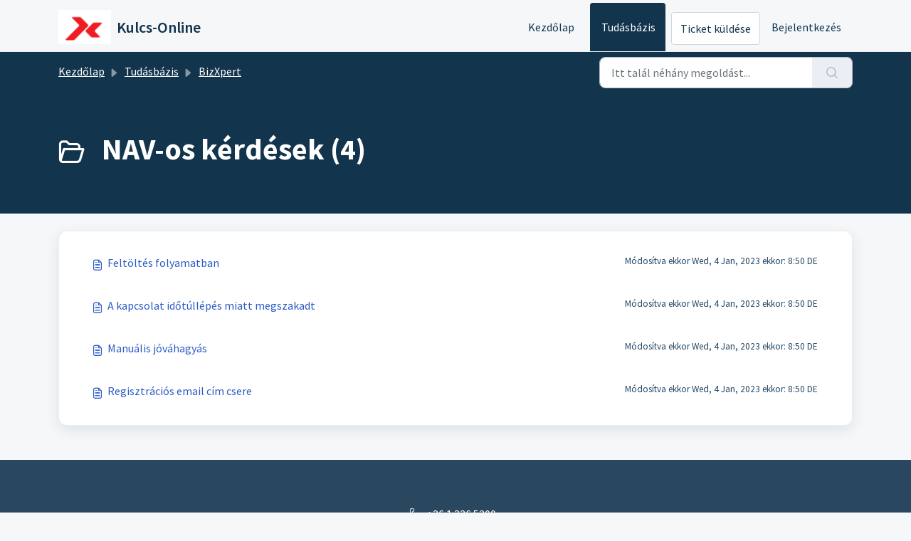

--- FILE ---
content_type: text/html; charset=utf-8
request_url: https://kulcsonline.kulcs-soft.hu/support/solutions/folders/80000701414
body_size: 4993
content:
<!DOCTYPE html>
<html lang="hu" data-date-format="non_us" dir="ltr">

<head>

  <meta name="csrf-param" content="authenticity_token" />
<meta name="csrf-token" content="Qgqk4PHm+3hFIB6t41GVlwVySpdUgFyAZ4mJhNj4a28Xkv688fWJmomI6Z1nXYsCP7q+w/TtJ1SuTPL3Cx/nbQ==" />

  <link rel='shortcut icon' href='https://s3.eu-central-1.amazonaws.com/euc-cdn.freshdesk.com/data/helpdesk/attachments/production/80504213934/fav_icon/y8UxgvfmlKJjrD63M35RW1AsOOjRZ2cg-Q.png' />

  <!-- Title for the page -->
<title> NAV-os kérdések : Kulcs-Online </title>

<!-- Meta information -->

      <meta charset="utf-8" />
      <meta http-equiv="X-UA-Compatible" content="IE=edge,chrome=1" />
      <meta name="description" content= "" />
      <meta name="author" content= "" />
       <meta property="og:title" content="NAV-os kérdések" />  <meta property="og:url" content="https://kulcsonline.kulcs-soft.hu/support/solutions/folders/80000701414" />  <meta property="og:image" content="https://s3.eu-central-1.amazonaws.com/euc-cdn.freshdesk.com/data/helpdesk/attachments/production/80504213883/logo/LkunWNmC6xBNkjqPXB5DIojgXWRxLqGyYg.png?X-Amz-Algorithm=AWS4-HMAC-SHA256&amp;amp;X-Amz-Credential=AKIAS6FNSMY2XLZULJPI%2F20260127%2Feu-central-1%2Fs3%2Faws4_request&amp;amp;X-Amz-Date=20260127T072914Z&amp;amp;X-Amz-Expires=604800&amp;amp;X-Amz-SignedHeaders=host&amp;amp;X-Amz-Signature=4f3e09a51f084823efdcec2338e4d723e5ca63372313b71fdb20a7c83572f27f" />  <meta property="og:site_name" content="Kulcs-Online" />  <meta property="og:type" content="article" />  <meta name="twitter:title" content="NAV-os kérdések" />  <meta name="twitter:url" content="https://kulcsonline.kulcs-soft.hu/support/solutions/folders/80000701414" />  <meta name="twitter:image" content="https://s3.eu-central-1.amazonaws.com/euc-cdn.freshdesk.com/data/helpdesk/attachments/production/80504213883/logo/LkunWNmC6xBNkjqPXB5DIojgXWRxLqGyYg.png?X-Amz-Algorithm=AWS4-HMAC-SHA256&amp;amp;X-Amz-Credential=AKIAS6FNSMY2XLZULJPI%2F20260127%2Feu-central-1%2Fs3%2Faws4_request&amp;amp;X-Amz-Date=20260127T072914Z&amp;amp;X-Amz-Expires=604800&amp;amp;X-Amz-SignedHeaders=host&amp;amp;X-Amz-Signature=4f3e09a51f084823efdcec2338e4d723e5ca63372313b71fdb20a7c83572f27f" />  <meta name="twitter:card" content="summary" />  <link rel="canonical" href="https://kulcsonline.kulcs-soft.hu/support/solutions/folders/80000701414" /> 

<!-- Responsive setting -->
<link rel="apple-touch-icon" href="https://s3.eu-central-1.amazonaws.com/euc-cdn.freshdesk.com/data/helpdesk/attachments/production/80504213934/fav_icon/y8UxgvfmlKJjrD63M35RW1AsOOjRZ2cg-Q.png" />
        <link rel="apple-touch-icon" sizes="72x72" href="https://s3.eu-central-1.amazonaws.com/euc-cdn.freshdesk.com/data/helpdesk/attachments/production/80504213934/fav_icon/y8UxgvfmlKJjrD63M35RW1AsOOjRZ2cg-Q.png" />
        <link rel="apple-touch-icon" sizes="114x114" href="https://s3.eu-central-1.amazonaws.com/euc-cdn.freshdesk.com/data/helpdesk/attachments/production/80504213934/fav_icon/y8UxgvfmlKJjrD63M35RW1AsOOjRZ2cg-Q.png" />
        <link rel="apple-touch-icon" sizes="144x144" href="https://s3.eu-central-1.amazonaws.com/euc-cdn.freshdesk.com/data/helpdesk/attachments/production/80504213934/fav_icon/y8UxgvfmlKJjrD63M35RW1AsOOjRZ2cg-Q.png" />
        <meta name="viewport" content="width=device-width, initial-scale=1.0, maximum-scale=5.0, user-scalable=yes" /> 

  <link rel="icon" href="https://s3.eu-central-1.amazonaws.com/euc-cdn.freshdesk.com/data/helpdesk/attachments/production/80504213934/fav_icon/y8UxgvfmlKJjrD63M35RW1AsOOjRZ2cg-Q.png" />

  <link rel="stylesheet" href="/assets/cdn/portal/styles/theme.css?FD003" nonce="YjRrWWl7q/Z0EBjzJWZAXw=="/>

  <style type="text/css" nonce="YjRrWWl7q/Z0EBjzJWZAXw=="> /* theme */ .portal--light {
              --fw-body-bg: #F5F7F9;
              --fw-header-bg: #F5F7F9;
              --fw-header-text-color: #12344D;
              --fw-helpcenter-bg: #12344D;
              --fw-helpcenter-text-color: #FFFFFF;
              --fw-footer-bg: #12344D;
              --fw-footer-text-color: #FFFFFF;
              --fw-tab-active-color: #12344D;
              --fw-tab-active-text-color: #FFFFFF;
              --fw-tab-hover-color: #FFFFFF;
              --fw-tab-hover-text-color: #12344D;
              --fw-btn-background: #FFFFFF;
              --fw-btn-text-color: #12344D;
              --fw-btn-primary-background: #12344D;
              --fw-btn-primary-text-color: #FFFFFF;
              --fw-baseFont: Source Sans Pro;
              --fw-textColor: #264966;
              --fw-headingsFont: Source Sans Pro;
              --fw-linkColor: #2C5CC5;
              --fw-linkColorHover: #021519;
              --fw-inputFocusRingColor: #EBEFF3;
              --fw-formInputFocusColor: #EBEFF3;
              --fw-card-bg: #FFFFFF;
              --fw-card-fg: #264966;
              --fw-card-border-color: #EBEFF3;
              --fw-nonResponsive: #F5F7F9;
              --bs-body-font-family: Source Sans Pro;
    } </style>

  <link href='https://fonts.googleapis.com/css?family=Source+Sans+Pro:regular,italic,600,700,700italic' rel='stylesheet' type='text/css' nonce='YjRrWWl7q/Z0EBjzJWZAXw=='>

  <script type="text/javascript" nonce="YjRrWWl7q/Z0EBjzJWZAXw==">
    window.cspNonce = "YjRrWWl7q/Z0EBjzJWZAXw==";
  </script>

  <script src="/assets/cdn/portal/scripts/nonce.js" nonce="YjRrWWl7q/Z0EBjzJWZAXw=="></script>

  <script src="/assets/cdn/portal/vendor.js" nonce="YjRrWWl7q/Z0EBjzJWZAXw=="></script>

  <script src="/assets/cdn/portal/scripts/head.js" nonce="YjRrWWl7q/Z0EBjzJWZAXw=="></script>

  <script type="text/javascript" nonce="YjRrWWl7q/Z0EBjzJWZAXw==">
      window.store = {};
window.store = {
  assetPath: "/assets/cdn/portal/",
  defaultLocale: "en",
  currentLocale: "hu",
  currentPageName: "article_list",
  portal: {"id":80000083184,"name":"Kulcs-Online","product_id":80000003864},
  portalAccess: {"hasSolutions":true,"hasForums":false,"hasTickets":false,"accessCount":1},
  account: {"id":2013094,"name":"Kulcs-Soft","time_zone":"Budapest","companies":[]},
  vault_service: {"url":"https://vault-service-eu.freshworks.com/data","max_try":2,"product_name":"fd"},
  blockedExtensions: "",
  allowedExtensions: "",
  search: {"all":"/support/search","solutions":"/support/search/solutions","topics":"/support/search/topics","tickets":"/support/search/tickets"},
  portalLaunchParty: {
    enableStrictSearch: false,
    ticketFragmentsEnabled: false,
    homepageNavAccessibilityEnabled: false,
    channelIdentifierFieldsEnabled: false,
  },





    marketplace: {"token":"eyJ0eXAiOiJKV1QiLCJhbGciOiJIUzI1NiJ9.[base64].pEddJLvU4PNOOIg-XgiwU5NPMx_hUzRt1iZTfLhJ7Ik","data_pipe_key":"634cd594466a52fa53c54b5b34779134","region":"euc","org_domain":"kulcs-softnyrt1.myfreshworks.com"},

  pod: "eu-central-1",
  region: "EU",
};
  </script>


</head>

<body class="portal portal--light  ">
  
  <header class="container-fluid px-0 fw-nav-wrapper fixed-top">
  <section class="bg-light container-fluid">
    <div class="container">
      <a  id="" href="#fw-main-content" class="visually-hidden visually-hidden-focusable p-8 my-12 btn btn-outline-primary"

>Kihagyás a tartalom megtartásához</a>
    </div>
  </section>

  
    <section class="container">
      <nav class="navbar navbar-expand-xl navbar-light px-0 py-8 pt-xl-4 pb-xl-0">
        

    <a class="navbar-brand d-flex align-items-center" href="/support/home">
      <img data-src="https://s3.eu-central-1.amazonaws.com/euc-cdn.freshdesk.com/data/helpdesk/attachments/production/80504213883/logo/LkunWNmC6xBNkjqPXB5DIojgXWRxLqGyYg.png" loading="lazy" alt="Freshworks Logó" class="lazyload d-inline-block align-top me-4 fw-brand-logo" />
      <div class="fs-22 semi-bold fw-brand-name ms-4" title="Kulcs-Online">Kulcs-Online</div>
   </a>


        <button class="navbar-toggler collapsed" type="button" data-bs-toggle="collapse" data-bs-target="#navbarContent" aria-controls="navbarContent" aria-expanded="false" aria-label="Toggle navigation" id="navbarContentToggler">
  <span class="icon-bar"></span>
  <span class="icon-bar"></span>
  <span class="icon-bar"></span>
</button>

        <div class="collapse navbar-collapse" id="navbarContent">
          <ul class="navbar-nav ms-auto mt-64 mt-xl-0">
            
              <li class="nav-item ">
                <a href="/support/home" class="nav-link">
                  <span class="d-md-none icon-home"></span> Kezdőlap
                </a>
              </li>
            
              <li class="nav-item active">
                <a href="/support/solutions" class="nav-link">
                  <span class="d-md-none icon-solutions"></span> Tudásbázis
                </a>
              </li>
            
            <li class="nav-item no-hover">
             <a  id="" href="/support/tickets/new" class="btn fw-secondary-button"

>Ticket küldése</a>
            </li>
          </ul>
          <ul class="navbar-nav flex-row align-items-center ps-8 fw-nav-dropdown-wrapper">
            

    <li class="nav-item no-hover fw-login">
      <a  id="" href="/support/login" class="nav-link pe-8"

>Bejelentkezés</a>
    </li>
    


            <li class="nav-item dropdown no-hover ms-auto">
             
            </li>
          </ul>
        </div>
      </nav>
    </section>
    <div class="nav-overlay d-none"></div>
  
</header>



<main class="fw-main-wrapper" id="fw-main-content">
    <section class="fw-sticky fw-searchbar-wrapper">
    <div class="container">
      <div class="row align-items-center py-8">
       <div class="col-md-6">
         <nav aria-label="breadcrumb">
    <ol class="breadcrumb">
        
          
            
              <li class="breadcrumb-item"><a href="/support/home">Kezdőlap</a></li>
            
          
            
              <li class="breadcrumb-item"><a href="/support/solutions">Tudásbázis</a></li>
            
          
            
              <li class="breadcrumb-item"><a href="/support/solutions/80000459381">BizXpert</a></li>
            
          
            
              <li class="breadcrumb-item breadcrumb-active-item d-lg-none" aria-current="page">NAV-os kérdések</li>
            
          
        
    </ol>
</nav>

        </div>
        <div class="col-md-4 ms-auto">
          
<form action="/support/search/solutions" id="fw-search-form" data-current-tab="solutions">
  <div class="form-group fw-search  my-0">
    <div class="input-group">
      <input type="text" class="form-control" id="searchInput" name="term" value="" placeholder="Itt talál néhány megoldást..." autocomplete="off" aria-label="Itt talál néhány megoldást...">
      <button class="btn px-20 input-group-text" id="btnSearch" type="submit" aria-label="Keresés"><span class="icon-search"></span></button>
    </div>

    <div class="visually-hidden">
      <span id="srSearchUpdateMessage" aria-live="polite"></span>
    </div>

    <div class="fw-autocomplete-wrapper box-shadow bg-light br-8 p-16 d-none">
      <div class="fw-autocomplete-header " role="tablist">
        <button class="fw-search-tab " data-tab="all" role="tab" aria-selected="false">
          Összes
        </button>
        
          <button class="fw-search-tab fw-active-search-tab" data-tab="solutions" role="tab" aria-selected="true">
            Cikkek
          </button>
        
        
        
      </div>

      <div class="fw-loading my-80 d-none"></div>

      <div class="fw-autocomplete-focus">

        <div class="fw-recent-search">
          <div class="fw-recent-title d-none row align-items-center">
            <div class="col-8 fs-20 semi-bold"><span class="icon-recent me-8"></span>Legutóbbi Keresések</div>
            <div class="col-4 px-0 text-end"><button class="btn btn-link fw-clear-all">Összes törlése</button></div>
          </div>
          <p class="ps-32 fw-no-recent-searches mb-16 d-none">Nincsenek legutóbbi keresések</p>
          <ul class="fw-no-bullet fw-recent-searches mb-16 d-none"></ul>
        </div>

        <div class="fw-popular-articles-search">
          <p class="fs-20 semi-bold fw-popular-title d-none"><span class="icon-article me-8"></span> Népszerű Cikkek</p>
          <ul class="fw-no-bullet fw-popular-topics d-none"></ul>
        </div>

        <div class="fw-solutions-search-results fw-results d-none">
          <hr class="mt-24" />
          <div class="fw-solutions-search-results-title row align-items-center">
            <div class="col-8 fs-20 semi-bold"><span class="icon-article me-8"></span>Cikkek</div>
            <div class="col-4 px-0 text-end"><a class="btn btn-link fw-view-all fw-solutions-view-all" href="/support/search/solutions">Összes megtekintése</a></div>
          </div>
          <ul class="fw-no-bullet fw-search-results fw-solutions-search-results-container"></ul>
        </div>

        <div class="fw-topics-search-results fw-results d-none">
          <hr class="mt-24" />
          <div class="fw-topics-search-results-title row align-items-center">
            <div class="col-8 fs-20 semi-bold"><span class="icon-topic me-8"></span>Témák</div>
            <div class="col-4 px-0 text-end"><a class="btn btn-link fw-view-all fw-topics-view-all" href="/support/search/topics">Összes megtekintése</a></div>
          </div>
          <ul class="fw-no-bullet fw-search-results fw-topics-search-results-container"></ul>
        </div>

        <div class="fw-tickets-search-results fw-results d-none">
          <hr class="mt-24" />
          <div class="fw-tickets-search-results-title row align-items-center">
            <div class="col-8 fs-20 semi-bold"><span class="icon-ticket me-8"></span>Ticketek</div>
            <div class="col-4 px-0 text-end"><a class="btn btn-link fw-view-all fw-tickets-view-all" href="/support/search/tickets">Összes megtekintése</a></div>
          </div>
          <ul class="fw-no-bullet fw-search-results fw-tickets-search-results-container"></ul>
        </div>
      </div>

      <div class="fw-autocomplete-noresults d-none text-center py-40">
        <img src="/assets/cdn/portal/images/no-results.png" class="img-fluid fw-no-results-img" alt="nincs eredmény" />
        <p class="mt-24 text-secondary">Sajnáljuk! Semmit sem találtunk erre: <br /> <span id="input_term"></span></p>
      </div>
    </div>
  </div>
</form>

        </div>
      </div>
    </div>
  </section>
  <section class="container-fluid px-0 fw-page-title-wrapper">
    <div class="container">
      <div class="py-24 py-lg-60 mx-0 fw-search-meta-info g-0">
        
          <div class="fw-icon-holder pe-8">
            <span class="icon-folder"></span>
          </div>
        
        <div class="text-start">
          <h1 class="fw-page-title">NAV-os kérdések (4)</h1>
          <p></p>
        </div>
      </div>
    </div>
  </section>

  <section class="container-fluid px-0 py-24">
    <div class="container">
       <div class="alert alert-with-close notice hide" id="noticeajax"></div> 
        
          <section class="row fw-category-wrapper box-shadow br-12 mx-0 g-0 bg-light">
            <ul class="fw-no-bullet fw-articles fw-section-content">
              
                <li>
                  <a href="/support/solutions/articles/80001054632-felt%C3%B6lt%C3%A9s-folyamatban" class="row mx-0 g-0">
                    <div class="col-md-8 d-flex">
                      <div class="pe-8 pt-4"><span class="icon-article"></span></div>
                      <div class="line-clamp-2">Feltöltés folyamatban</div>
                    </div>
                    <div class="col-md-4 fw-modified fw-meta-info small">
                      

   Módosítva ekkor Wed, 4 Jan, 2023 ekkor:  8:50 DE 



                    </div>
                  </a>
                </li>
              
                <li>
                  <a href="/support/solutions/articles/80001054633-a-kapcsolat-id%C5%91t%C3%BAll%C3%A9p%C3%A9s-miatt-megszakadt" class="row mx-0 g-0">
                    <div class="col-md-8 d-flex">
                      <div class="pe-8 pt-4"><span class="icon-article"></span></div>
                      <div class="line-clamp-2">A kapcsolat időtúllépés miatt megszakadt</div>
                    </div>
                    <div class="col-md-4 fw-modified fw-meta-info small">
                      

   Módosítva ekkor Wed, 4 Jan, 2023 ekkor:  8:50 DE 



                    </div>
                  </a>
                </li>
              
                <li>
                  <a href="/support/solutions/articles/80001054635-manu%C3%A1lis-j%C3%B3v%C3%A1hagy%C3%A1s" class="row mx-0 g-0">
                    <div class="col-md-8 d-flex">
                      <div class="pe-8 pt-4"><span class="icon-article"></span></div>
                      <div class="line-clamp-2">Manuális jóváhagyás</div>
                    </div>
                    <div class="col-md-4 fw-modified fw-meta-info small">
                      

   Módosítva ekkor Wed, 4 Jan, 2023 ekkor:  8:50 DE 



                    </div>
                  </a>
                </li>
              
                <li>
                  <a href="/support/solutions/articles/80001054640-regisztr%C3%A1ci%C3%B3s-email-c%C3%ADm-csere" class="row mx-0 g-0">
                    <div class="col-md-8 d-flex">
                      <div class="pe-8 pt-4"><span class="icon-article"></span></div>
                      <div class="line-clamp-2">Regisztrációs email cím csere</div>
                    </div>
                    <div class="col-md-4 fw-modified fw-meta-info small">
                      

   Módosítva ekkor Wed, 4 Jan, 2023 ekkor:  8:50 DE 



                    </div>
                  </a>
                </li>
              
            </ul>
          </section>
          <section class="fw-pagination-wrapper">
  
</section>
        
    </div>
  </section>

</main>


 <footer class="container-fluid px-0">
   <section class="fw-contact-info">
     <p class="fw-contacts">
       <a  id="" href="tel:+36 1 336 5300" class=""

><span class='icon-phone'></span><span dir='ltr'>+36 1 336 5300</span></a>
     </p>
   </section>
   <section class="fw-credit">
     <nav class="fw-laws">
        
        
        
        
     </nav>
   </section>
 </footer>


  

  <div class="modal-backdrop fade d-none" id="overlay"></div>

  <script src="/assets/cdn/portal/scripts/bottom.js" nonce="YjRrWWl7q/Z0EBjzJWZAXw=="></script>

  <script src="/assets/cdn/portal/scripts/locales/hu.js" nonce="YjRrWWl7q/Z0EBjzJWZAXw=="></script>


    <script src="/assets/cdn/portal/scripts/marketplace.js" nonce="YjRrWWl7q/Z0EBjzJWZAXw==" async></script>


  <script src="/assets/cdn/portal/scripts/integrations.js"  nonce="YjRrWWl7q/Z0EBjzJWZAXw==" async></script>
  





</body>

</html>